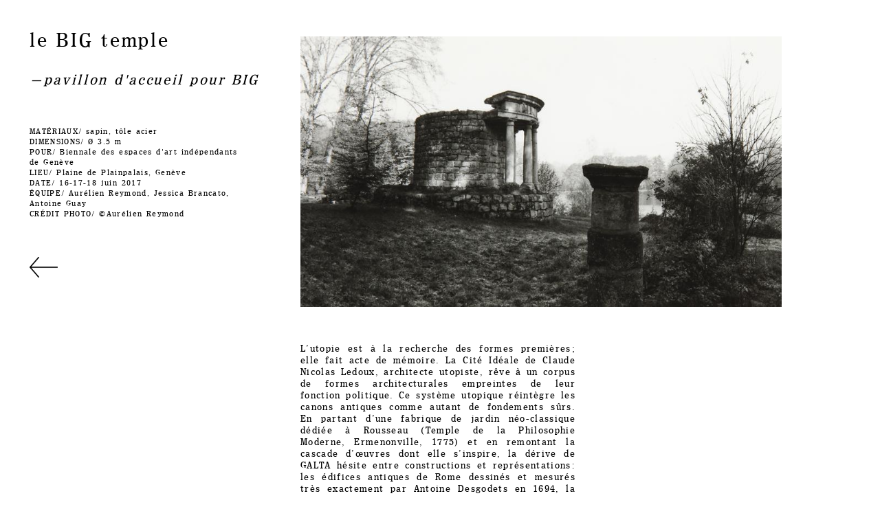

--- FILE ---
content_type: text/html
request_url: http://collectifgalta.ch/pages/2017_lebigtemple.html
body_size: 1742
content:
<!DOCTYPE html PUBLIC "-//W3C//DTD XHTML 1.0 Transitional//EN" "http://www.w3.org/TR/xhtml1/DTD/xhtml1-transitional.dtd">
<html xmlns="http://www.w3.org/1999/xhtml">

<head>

	<meta http-equiv="Content-Type" content="text/html; charset=UTF-8" />

	<title>GALTA</title>

	<link href="../css/style.css" rel="stylesheet" type="text/css" />

</head>

<body>

	<table style="margin-top:50px;margin-left: auto; margin-right: auto;" width="1200" height="500">
    	
        <tr height="500">
            
        <td class="left" align="left" valign="top" width="350">
			

		<text class="mycss3">le BIG temple<br><br>
        	</text>
        <br />
            
		<div class="info">
        	<span class="mycss12">
            
<i>&mdash;pavillon d'accueil pour BIG</i>
           
        	</span>
     	</div>

        <br /><br /><br />
          
        <span class="mycss6"> 
        MATÉRIAUX/ sapin, tôle acier
        <br>
       	DIMENSIONS/ Ø 3.5 m
        <br />
        POUR/ Biennale des espaces d'art indépendants <br />de Genève
        <br />
        LIEU/ Plaine de Plainpalais, Genève
        <br />
        DATE/ 16-17-18 juin 2017
        <br />
        ÉQUIPE/ Aurélien Reymond, Jessica Brancato, <br />Antoine Guay
        <br />CRÉDIT PHOTO/ ©Aurélien Reymond

          
        </span>
          
        <br /><br /><br />


<a href="../pages/realisations.html"><br /><img style="background-color:white"src="../images/fleche.png" height=30/></a>

				
		</td>
        
        <td width="50"></td>
		
        <td class="right" align="left" valign="top" width="800px">


<img src="../images/main.jpg" width=700/>
<br /><br /><br /><br />


<div class="info2">
        	<span class="mycss2" style="width:340px">
          	
L’utopie est à la recherche des formes premières; elle fait acte de mémoire. La Cité Idéale de Claude Nicolas Ledoux, architecte utopiste, rêve à un corpus de formes architecturales empreintes de leur fonction politique. Ce système utopique réintègre les canons antiques comme autant de fondements sûrs. En partant d’une fabrique de jardin néo-classique dédiée à Rousseau (Temple de la Philosophie Moderne, Ermenonville, 1775) et en remontant la cascade d’œuvres dont elle s’inspire, la dérive de GALTA hésite entre constructions et représentations: les édifices antiques de Rome dessinés et mesurés très exactement par Antoine Desgodets en 1694, la peinture d’une ruine dans l’ombre de Hubert Robert en 1802, puis l’objet originel: le temple de Vesta — temple de la Sybille Tiburtine — à Tivoli.

        	</span></div>
<br />

<img src="../images/BIG_temple de la philosophie_Ermenonville_2.jpg" width=650/>


<br /><br /><br />
<div class="info2">
        	<span class="mycss2" style="width:340px">
          	
Pour la deuxième BIG, le collectif présente un temple antique aux allures de ruine où l’esthétique du manque apparaît d’emblée comme paysage, où les contractions de temps créent un objet architectural uchronique dans sa forme mais intégré à l’utopie communautaire — les containers — dans sa matérialité, où le cœur du temple, la <i>cella</i> — du latin « caché » — devient un élément extraverti, un pavillon d’accueil.

        	</span></div>
<br /><br /><br /><br /><br />

<img src="../images/BIG_temple_01.png" width=800/>
<br /><br /><br /><br /><br />

<img src="../images/BIG_temple_09.png" width=600/>
<br /><br /><br /><br /><br />

<img src="../images/Photo-lieu-avant.png" height=550/>&nbsp;&nbsp;&nbsp;&nbsp;<img src="../images/BIG_temple_07.png" height=550/>
<br /><br /><br /><br /><br />
<img src="../images/BIG_temple_10.png" width=500/>

<br /><br /><br /><br /> 

<span class="mycss9">© GALTA | tous droits réservés</span>
            
            
        </td>
		</tr>
	</table>
</body>
</html>

--- FILE ---
content_type: text/css
request_url: http://collectifgalta.ch/css/style.css
body_size: 1030
content:
			
			.mycss1 
				{
	font-family: "contax_pro_75_boldbold";
	color: #000000;
	letter-spacing: 4pt;
	word-spacing: 2pt;
	font-size: 22px;
	text-align: center;
	line-height: 24px;
				}
			.mycss2 
				{
	font-family: "excelsiorinsertioregular";
	font-size: 12px;
	color: #000000;
	letter-spacing: 1pt;
	word-spacing: 1pt;
	text-align: ;
	line-height: 17px;
				}
			.mycss3 
				{
	font-family: "excelsiorinsertioregular";
	font-size: 25px;
	color: #000000;
	letter-spacing: 2pt;
	word-spacing: 1pt;
	text-align: center;
	line-height: 18px;
				}
			.mycss4
				{
	font-family: "contax_pro_75_boldbold";
	color: #000000;
	text-align: left;
	letter-spacing: 2pt;
	word-spacing: 2pt;
	font-size: 14px;
	line-height: 40px;
				}
			.mycss5 
				{
	font-family: "excelsiorinsertioregular";
	font-size: 25px;
	color: #000000;
	letter-spacing: 2pt;
	word-spacing: 1pt;
	line-height: 25px;
	text-align: center;
				}
			.mycss6 
				{
	font-family: "excelsiorinsertioregular";
	font-size: 10px;
	color: #000000;
	letter-spacing: 1pt;
	word-spacing: 1pt;
	line-height: 15px;
	text-align: left;
				}
			
			.mycss7 
				{
	font-family: "excelsiorinsertioregular";
	font-size: 12px;
	color: #000000;
	letter-spacing: 1pt;
	word-spacing: 1pt;
	line-height: 19px;
	text-align: left;
				}
			.mycss8
				{
	font-family: "contax_pro_75_boldbold";
	color: #000000;
	letter-spacing: 1pt;
	word-spacing: 1pt;
	font-size: 14px;
	text-align: left;
	line-height: 19px;
				}
			.mycss9 
				{
	font-family: "excelsiorinsertioregular";
	font-size: 8px;
	color: #000000;
	letter-spacing: 1pt;
	word-spacing: 2pt;
	line-height: 17px;
	text-align: left;
				}
			.mycss10 
				{
	font-family: "excelsiorinsertioregular";
	font-size: 8px;
	color: #000000;
	letter-spacing: 1pt;
	word-spacing: 1pt;
	line-height: 12px;
	text-align: left;
				}
				.mycss11 
				{
	font-family: "excelsiorinsertioregular";
	font-size: 14px;
	color: #000000;
	letter-spacing: 1pt;
	word-spacing: 2pt;
	text-align: justify;
	line-height: 17px;
				}
			.mycss12 
				{
	font-family: "excelsiorinsertioregular";
	font-size: 18px;
	color: #000000;
	letter-spacing: 2pt;
	word-spacing: 1pt;
	text-align: center;
	line-height: 24px;
				}
			.mycss13
				{
	font-family: "excelsiorinsertioregular";
	font-size: 10px;
	color: #000000;
	letter-spacing: 0.5pt;
	word-spacing: 1pt;
	line-height: 15px;
	text-align: left;
				}
			.mycss14 
				{
	font-family: "excelsiorinsertioregular";
	font-size: 10px;
	color: #000000;
	letter-spacing: 1pt;
	word-spacing: 1pt;
	line-height: 15px;
	text-align: justify;
				}	
			.mycss15 
				{
	font-family: "excelsiorinsertioregular";
	font-size: 10px;
	color: #000000;
	letter-spacing: 0.5pt;
	word-spacing: 0.5pt;
	line-height: 15px;
	text-align: left;
				}
			.mycss16 
				{
	font-family: "contax_pro_75_boldbold";color: #ffffff;
	letter-spacing: 4pt;
	word-spacing: 2pt;
	font-size: 22px;
	text-align: center;
	line-height: 24px;
				}
			.mycss17 
				{
	font-family: "excelsiorinsertioregular";
	font-size: 12px;
	color: #ffffff;
	letter-spacing: 1pt;
	word-spacing: 1pt;
	text-align: ;
	line-height: 17px;
				}				

				
				
			a:link 
				{ 
 					text-decoration:none; 
 					color:#000000;
					opacity: 1.0;
    				filter: alpha(opacity=100);
				}			 
			a:visited 
				{
					color:#000000;
					text-decoration:none;
				}
			a:hover
				{
					color: #000000;
					text-decoration: none;
					opacity: 0.4;
    				filter: alpha(opacity=40);
				}
			img   
				{
					opacity: 1.0;
    				filter: alpha(opacity=100);
				}
			a:hover img 
				{
   					border: solid;
   					border-width:0px;
   					border-color:none;
					opacity: 0.4;
    				filter: alpha(opacity=40);
				}
			body
				{
					background-color:#FFFFFF;
					height:100%;
				}
			img.superbg 
				{
    				position:fixed;
   	 				top:0;
    				left:0;
    				z-index:-1;
				}	
			table
				{
					margin-top:10px;
					min-width: 500px;
					max-width: 1200px;
				}
			.left 
				{
					position:fixed;
				}
			.info
				{	
				    max-height:304px;
					overflow:hidden;
					overflow-y:auto;
					text-align:left;
					padding-right:20px;
					width:340px;
				}
			.info2
				{	
					margin-left: ;
					text-align:justify;
					width:400px;
				}
			.info3
				{	
				    
					margin-left:130px;
					text-align:center;
					width:520px;
				}
			.info4
				{	
				    
					text-align:left;
				}	
			.info5
				{	
				    
					text-align:justify;
					width:500px;		
				
				}	
				.info6
				{	
				    
					text-align:justify;
					width:700px;		
				
				}		
			.right 
				{
  					overflow-y:scroll;
					overflow:hidden;
  					width:800px; 
  					margin-right:auto;
					text-align:left;
				}
			.right2 
				{
  					overflow-y:scroll;
					overflow:hidden;
  					width:350px; 
  					margin-right:auto;
					text-align:center;
				}			
				
				

@font-face {
    font-family: 'contax_pro_75_boldbold';
    src: url('contaxpro75bold-webfont.eot');
    src: url('contaxpro75bold-webfont.eot?#iefix') format('embedded-opentype'),
         url('contaxpro75bold-webfont.woff2') format('woff2'),
         url('contaxpro75bold-webfont.woff') format('woff'),
         url('contaxpro75bold-webfont.ttf') format('truetype'),
         url('contaxpro75bold-webfont.svg#contax_pro_75_boldbold') format('svg');
    font-weight: normal;
    font-style: normal;

}
@font-face {
    font-family: 'excelsiorinsertioregular';
    src: url('excelsiorinsertio-webfont.eot');
    src: url('excelsiorinsertio-webfont.eot?#iefix') format('embedded-opentype'),
         url('excelsiorinsertio-webfont.woff2') format('woff2'),
         url('excelsiorinsertio-webfont.woff') format('woff'),
         url('excelsiorinsertio-webfont.ttf') format('truetype'),
         url('excelsiorinsertio-webfont.svg#excelsiorinsertioregular') format('svg');
    font-weight: normal;
    font-style: normal;

}
